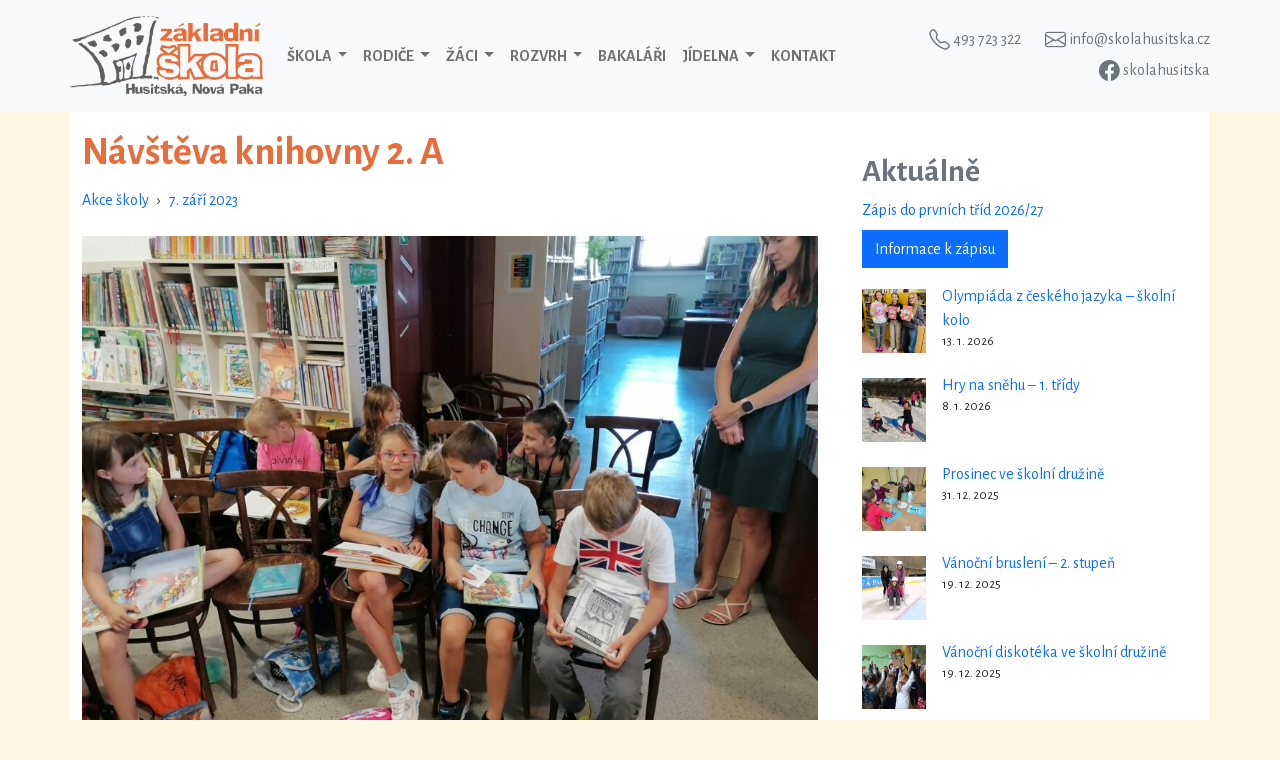

--- FILE ---
content_type: text/html; charset=UTF-8
request_url: https://www.skolahusitska.cz/2023/09/navsteva-knihovny-2-a/
body_size: 14309
content:
<!DOCTYPE html>
<html lang="cs"
xmlns:og="http://opengraphprotocol.org/schema/"
xmlns:fb="http://www.facebook.com/2008/fbml">
<head>
<meta charset="UTF-8">
<meta name="viewport" content="width=device-width, initial-scale=1, shrink-to-fit=no">
<link rel="preconnect" href="https://fonts.googleapis.com">
<link rel="preconnect" href="https://fonts.gstatic.com" crossorigin>
<link href="https://fonts.googleapis.com/css2?family=Alegreya+Sans:wght@400;700&family=Alegreya:wght@400;700&display=swap" rel="stylesheet">
<link rel="stylesheet" href="https://cdn.jsdelivr.net/npm/bootstrap-icons@1.11.3/font/bootstrap-icons.min.css">
<title>Návštěva knihovny 2. A &#8211; ZŠ Husitská Nová Paka</title>
<meta name='robots' content='max-image-preview:large' />
<link rel="alternate" type="application/rss+xml" title="ZŠ Husitská Nová Paka &raquo; RSS zdroj" href="https://www.skolahusitska.cz/feed/" />
<link rel="alternate" type="application/rss+xml" title="ZŠ Husitská Nová Paka &raquo; RSS komentářů" href="https://www.skolahusitska.cz/comments/feed/" />
<link rel="alternate" title="oEmbed (JSON)" type="application/json+oembed" href="https://www.skolahusitska.cz/wp-json/oembed/1.0/embed?url=https%3A%2F%2Fwww.skolahusitska.cz%2F2023%2F09%2Fnavsteva-knihovny-2-a%2F" />
<link rel="alternate" title="oEmbed (XML)" type="text/xml+oembed" href="https://www.skolahusitska.cz/wp-json/oembed/1.0/embed?url=https%3A%2F%2Fwww.skolahusitska.cz%2F2023%2F09%2Fnavsteva-knihovny-2-a%2F&#038;format=xml" />
<meta property="og:image" content="https://www.skolahusitska.cz/wp-content/uploads/2023/09/IMG_20230907_103532.jpg" />
<style id='wp-img-auto-sizes-contain-inline-css'>
img:is([sizes=auto i],[sizes^="auto," i]){contain-intrinsic-size:3000px 1500px}
/*# sourceURL=wp-img-auto-sizes-contain-inline-css */
</style>
<style id='wp-emoji-styles-inline-css'>
img.wp-smiley, img.emoji {
display: inline !important;
border: none !important;
box-shadow: none !important;
height: 1em !important;
width: 1em !important;
margin: 0 0.07em !important;
vertical-align: -0.1em !important;
background: none !important;
padding: 0 !important;
}
/*# sourceURL=wp-emoji-styles-inline-css */
</style>
<style id='wp-block-library-inline-css'>
:root{--wp-block-synced-color:#7a00df;--wp-block-synced-color--rgb:122,0,223;--wp-bound-block-color:var(--wp-block-synced-color);--wp-editor-canvas-background:#ddd;--wp-admin-theme-color:#007cba;--wp-admin-theme-color--rgb:0,124,186;--wp-admin-theme-color-darker-10:#006ba1;--wp-admin-theme-color-darker-10--rgb:0,107,160.5;--wp-admin-theme-color-darker-20:#005a87;--wp-admin-theme-color-darker-20--rgb:0,90,135;--wp-admin-border-width-focus:2px}@media (min-resolution:192dpi){:root{--wp-admin-border-width-focus:1.5px}}.wp-element-button{cursor:pointer}:root .has-very-light-gray-background-color{background-color:#eee}:root .has-very-dark-gray-background-color{background-color:#313131}:root .has-very-light-gray-color{color:#eee}:root .has-very-dark-gray-color{color:#313131}:root .has-vivid-green-cyan-to-vivid-cyan-blue-gradient-background{background:linear-gradient(135deg,#00d084,#0693e3)}:root .has-purple-crush-gradient-background{background:linear-gradient(135deg,#34e2e4,#4721fb 50%,#ab1dfe)}:root .has-hazy-dawn-gradient-background{background:linear-gradient(135deg,#faaca8,#dad0ec)}:root .has-subdued-olive-gradient-background{background:linear-gradient(135deg,#fafae1,#67a671)}:root .has-atomic-cream-gradient-background{background:linear-gradient(135deg,#fdd79a,#004a59)}:root .has-nightshade-gradient-background{background:linear-gradient(135deg,#330968,#31cdcf)}:root .has-midnight-gradient-background{background:linear-gradient(135deg,#020381,#2874fc)}:root{--wp--preset--font-size--normal:16px;--wp--preset--font-size--huge:42px}.has-regular-font-size{font-size:1em}.has-larger-font-size{font-size:2.625em}.has-normal-font-size{font-size:var(--wp--preset--font-size--normal)}.has-huge-font-size{font-size:var(--wp--preset--font-size--huge)}.has-text-align-center{text-align:center}.has-text-align-left{text-align:left}.has-text-align-right{text-align:right}.has-fit-text{white-space:nowrap!important}#end-resizable-editor-section{display:none}.aligncenter{clear:both}.items-justified-left{justify-content:flex-start}.items-justified-center{justify-content:center}.items-justified-right{justify-content:flex-end}.items-justified-space-between{justify-content:space-between}.screen-reader-text{border:0;clip-path:inset(50%);height:1px;margin:-1px;overflow:hidden;padding:0;position:absolute;width:1px;word-wrap:normal!important}.screen-reader-text:focus{background-color:#ddd;clip-path:none;color:#444;display:block;font-size:1em;height:auto;left:5px;line-height:normal;padding:15px 23px 14px;text-decoration:none;top:5px;width:auto;z-index:100000}html :where(.has-border-color){border-style:solid}html :where([style*=border-top-color]){border-top-style:solid}html :where([style*=border-right-color]){border-right-style:solid}html :where([style*=border-bottom-color]){border-bottom-style:solid}html :where([style*=border-left-color]){border-left-style:solid}html :where([style*=border-width]){border-style:solid}html :where([style*=border-top-width]){border-top-style:solid}html :where([style*=border-right-width]){border-right-style:solid}html :where([style*=border-bottom-width]){border-bottom-style:solid}html :where([style*=border-left-width]){border-left-style:solid}html :where(img[class*=wp-image-]){height:auto;max-width:100%}:where(figure){margin:0 0 1em}html :where(.is-position-sticky){--wp-admin--admin-bar--position-offset:var(--wp-admin--admin-bar--height,0px)}@media screen and (max-width:600px){html :where(.is-position-sticky){--wp-admin--admin-bar--position-offset:0px}}
/*# sourceURL=wp-block-library-inline-css */
</style><style id='wp-block-archives-inline-css'>
.wp-block-archives{box-sizing:border-box}.wp-block-archives-dropdown label{display:block}
/*# sourceURL=https://www.skolahusitska.cz/wp-includes/blocks/archives/style.min.css */
</style>
<style id='wp-block-button-inline-css'>
.wp-block-button__link{align-content:center;box-sizing:border-box;cursor:pointer;display:inline-block;height:100%;text-align:center;word-break:break-word}.wp-block-button__link.aligncenter{text-align:center}.wp-block-button__link.alignright{text-align:right}:where(.wp-block-button__link){border-radius:9999px;box-shadow:none;padding:calc(.667em + 2px) calc(1.333em + 2px);text-decoration:none}.wp-block-button[style*=text-decoration] .wp-block-button__link{text-decoration:inherit}.wp-block-buttons>.wp-block-button.has-custom-width{max-width:none}.wp-block-buttons>.wp-block-button.has-custom-width .wp-block-button__link{width:100%}.wp-block-buttons>.wp-block-button.has-custom-font-size .wp-block-button__link{font-size:inherit}.wp-block-buttons>.wp-block-button.wp-block-button__width-25{width:calc(25% - var(--wp--style--block-gap, .5em)*.75)}.wp-block-buttons>.wp-block-button.wp-block-button__width-50{width:calc(50% - var(--wp--style--block-gap, .5em)*.5)}.wp-block-buttons>.wp-block-button.wp-block-button__width-75{width:calc(75% - var(--wp--style--block-gap, .5em)*.25)}.wp-block-buttons>.wp-block-button.wp-block-button__width-100{flex-basis:100%;width:100%}.wp-block-buttons.is-vertical>.wp-block-button.wp-block-button__width-25{width:25%}.wp-block-buttons.is-vertical>.wp-block-button.wp-block-button__width-50{width:50%}.wp-block-buttons.is-vertical>.wp-block-button.wp-block-button__width-75{width:75%}.wp-block-button.is-style-squared,.wp-block-button__link.wp-block-button.is-style-squared{border-radius:0}.wp-block-button.no-border-radius,.wp-block-button__link.no-border-radius{border-radius:0!important}:root :where(.wp-block-button .wp-block-button__link.is-style-outline),:root :where(.wp-block-button.is-style-outline>.wp-block-button__link){border:2px solid;padding:.667em 1.333em}:root :where(.wp-block-button .wp-block-button__link.is-style-outline:not(.has-text-color)),:root :where(.wp-block-button.is-style-outline>.wp-block-button__link:not(.has-text-color)){color:currentColor}:root :where(.wp-block-button .wp-block-button__link.is-style-outline:not(.has-background)),:root :where(.wp-block-button.is-style-outline>.wp-block-button__link:not(.has-background)){background-color:initial;background-image:none}
/*# sourceURL=https://www.skolahusitska.cz/wp-includes/blocks/button/style.min.css */
</style>
<style id='wp-block-heading-inline-css'>
h1:where(.wp-block-heading).has-background,h2:where(.wp-block-heading).has-background,h3:where(.wp-block-heading).has-background,h4:where(.wp-block-heading).has-background,h5:where(.wp-block-heading).has-background,h6:where(.wp-block-heading).has-background{padding:1.25em 2.375em}h1.has-text-align-left[style*=writing-mode]:where([style*=vertical-lr]),h1.has-text-align-right[style*=writing-mode]:where([style*=vertical-rl]),h2.has-text-align-left[style*=writing-mode]:where([style*=vertical-lr]),h2.has-text-align-right[style*=writing-mode]:where([style*=vertical-rl]),h3.has-text-align-left[style*=writing-mode]:where([style*=vertical-lr]),h3.has-text-align-right[style*=writing-mode]:where([style*=vertical-rl]),h4.has-text-align-left[style*=writing-mode]:where([style*=vertical-lr]),h4.has-text-align-right[style*=writing-mode]:where([style*=vertical-rl]),h5.has-text-align-left[style*=writing-mode]:where([style*=vertical-lr]),h5.has-text-align-right[style*=writing-mode]:where([style*=vertical-rl]),h6.has-text-align-left[style*=writing-mode]:where([style*=vertical-lr]),h6.has-text-align-right[style*=writing-mode]:where([style*=vertical-rl]){rotate:180deg}
/*# sourceURL=https://www.skolahusitska.cz/wp-includes/blocks/heading/style.min.css */
</style>
<style id='wp-block-latest-posts-inline-css'>
.wp-block-latest-posts{box-sizing:border-box}.wp-block-latest-posts.alignleft{margin-right:2em}.wp-block-latest-posts.alignright{margin-left:2em}.wp-block-latest-posts.wp-block-latest-posts__list{list-style:none}.wp-block-latest-posts.wp-block-latest-posts__list li{clear:both;overflow-wrap:break-word}.wp-block-latest-posts.is-grid{display:flex;flex-wrap:wrap}.wp-block-latest-posts.is-grid li{margin:0 1.25em 1.25em 0;width:100%}@media (min-width:600px){.wp-block-latest-posts.columns-2 li{width:calc(50% - .625em)}.wp-block-latest-posts.columns-2 li:nth-child(2n){margin-right:0}.wp-block-latest-posts.columns-3 li{width:calc(33.33333% - .83333em)}.wp-block-latest-posts.columns-3 li:nth-child(3n){margin-right:0}.wp-block-latest-posts.columns-4 li{width:calc(25% - .9375em)}.wp-block-latest-posts.columns-4 li:nth-child(4n){margin-right:0}.wp-block-latest-posts.columns-5 li{width:calc(20% - 1em)}.wp-block-latest-posts.columns-5 li:nth-child(5n){margin-right:0}.wp-block-latest-posts.columns-6 li{width:calc(16.66667% - 1.04167em)}.wp-block-latest-posts.columns-6 li:nth-child(6n){margin-right:0}}:root :where(.wp-block-latest-posts.is-grid){padding:0}:root :where(.wp-block-latest-posts.wp-block-latest-posts__list){padding-left:0}.wp-block-latest-posts__post-author,.wp-block-latest-posts__post-date{display:block;font-size:.8125em}.wp-block-latest-posts__post-excerpt,.wp-block-latest-posts__post-full-content{margin-bottom:1em;margin-top:.5em}.wp-block-latest-posts__featured-image a{display:inline-block}.wp-block-latest-posts__featured-image img{height:auto;max-width:100%;width:auto}.wp-block-latest-posts__featured-image.alignleft{float:left;margin-right:1em}.wp-block-latest-posts__featured-image.alignright{float:right;margin-left:1em}.wp-block-latest-posts__featured-image.aligncenter{margin-bottom:1em;text-align:center}
/*# sourceURL=https://www.skolahusitska.cz/wp-includes/blocks/latest-posts/style.min.css */
</style>
<style id='wp-block-buttons-inline-css'>
.wp-block-buttons{box-sizing:border-box}.wp-block-buttons.is-vertical{flex-direction:column}.wp-block-buttons.is-vertical>.wp-block-button:last-child{margin-bottom:0}.wp-block-buttons>.wp-block-button{display:inline-block;margin:0}.wp-block-buttons.is-content-justification-left{justify-content:flex-start}.wp-block-buttons.is-content-justification-left.is-vertical{align-items:flex-start}.wp-block-buttons.is-content-justification-center{justify-content:center}.wp-block-buttons.is-content-justification-center.is-vertical{align-items:center}.wp-block-buttons.is-content-justification-right{justify-content:flex-end}.wp-block-buttons.is-content-justification-right.is-vertical{align-items:flex-end}.wp-block-buttons.is-content-justification-space-between{justify-content:space-between}.wp-block-buttons.aligncenter{text-align:center}.wp-block-buttons:not(.is-content-justification-space-between,.is-content-justification-right,.is-content-justification-left,.is-content-justification-center) .wp-block-button.aligncenter{margin-left:auto;margin-right:auto;width:100%}.wp-block-buttons[style*=text-decoration] .wp-block-button,.wp-block-buttons[style*=text-decoration] .wp-block-button__link{text-decoration:inherit}.wp-block-buttons.has-custom-font-size .wp-block-button__link{font-size:inherit}.wp-block-buttons .wp-block-button__link{width:100%}.wp-block-button.aligncenter{text-align:center}
/*# sourceURL=https://www.skolahusitska.cz/wp-includes/blocks/buttons/style.min.css */
</style>
<style id='wp-block-columns-inline-css'>
.wp-block-columns{box-sizing:border-box;display:flex;flex-wrap:wrap!important}@media (min-width:782px){.wp-block-columns{flex-wrap:nowrap!important}}.wp-block-columns{align-items:normal!important}.wp-block-columns.are-vertically-aligned-top{align-items:flex-start}.wp-block-columns.are-vertically-aligned-center{align-items:center}.wp-block-columns.are-vertically-aligned-bottom{align-items:flex-end}@media (max-width:781px){.wp-block-columns:not(.is-not-stacked-on-mobile)>.wp-block-column{flex-basis:100%!important}}@media (min-width:782px){.wp-block-columns:not(.is-not-stacked-on-mobile)>.wp-block-column{flex-basis:0;flex-grow:1}.wp-block-columns:not(.is-not-stacked-on-mobile)>.wp-block-column[style*=flex-basis]{flex-grow:0}}.wp-block-columns.is-not-stacked-on-mobile{flex-wrap:nowrap!important}.wp-block-columns.is-not-stacked-on-mobile>.wp-block-column{flex-basis:0;flex-grow:1}.wp-block-columns.is-not-stacked-on-mobile>.wp-block-column[style*=flex-basis]{flex-grow:0}:where(.wp-block-columns){margin-bottom:1.75em}:where(.wp-block-columns.has-background){padding:1.25em 2.375em}.wp-block-column{flex-grow:1;min-width:0;overflow-wrap:break-word;word-break:break-word}.wp-block-column.is-vertically-aligned-top{align-self:flex-start}.wp-block-column.is-vertically-aligned-center{align-self:center}.wp-block-column.is-vertically-aligned-bottom{align-self:flex-end}.wp-block-column.is-vertically-aligned-stretch{align-self:stretch}.wp-block-column.is-vertically-aligned-bottom,.wp-block-column.is-vertically-aligned-center,.wp-block-column.is-vertically-aligned-top{width:100%}
/*# sourceURL=https://www.skolahusitska.cz/wp-includes/blocks/columns/style.min.css */
</style>
<style id='wp-block-group-inline-css'>
.wp-block-group{box-sizing:border-box}:where(.wp-block-group.wp-block-group-is-layout-constrained){position:relative}
/*# sourceURL=https://www.skolahusitska.cz/wp-includes/blocks/group/style.min.css */
</style>
<style id='wp-block-group-theme-inline-css'>
:where(.wp-block-group.has-background){padding:1.25em 2.375em}
/*# sourceURL=https://www.skolahusitska.cz/wp-includes/blocks/group/theme.min.css */
</style>
<style id='wp-block-paragraph-inline-css'>
.is-small-text{font-size:.875em}.is-regular-text{font-size:1em}.is-large-text{font-size:2.25em}.is-larger-text{font-size:3em}.has-drop-cap:not(:focus):first-letter{float:left;font-size:8.4em;font-style:normal;font-weight:100;line-height:.68;margin:.05em .1em 0 0;text-transform:uppercase}body.rtl .has-drop-cap:not(:focus):first-letter{float:none;margin-left:.1em}p.has-drop-cap.has-background{overflow:hidden}:root :where(p.has-background){padding:1.25em 2.375em}:where(p.has-text-color:not(.has-link-color)) a{color:inherit}p.has-text-align-left[style*="writing-mode:vertical-lr"],p.has-text-align-right[style*="writing-mode:vertical-rl"]{rotate:180deg}
/*# sourceURL=https://www.skolahusitska.cz/wp-includes/blocks/paragraph/style.min.css */
</style>
<style id='global-styles-inline-css'>
:root{--wp--preset--aspect-ratio--square: 1;--wp--preset--aspect-ratio--4-3: 4/3;--wp--preset--aspect-ratio--3-4: 3/4;--wp--preset--aspect-ratio--3-2: 3/2;--wp--preset--aspect-ratio--2-3: 2/3;--wp--preset--aspect-ratio--16-9: 16/9;--wp--preset--aspect-ratio--9-16: 9/16;--wp--preset--color--black: #000000;--wp--preset--color--cyan-bluish-gray: #abb8c3;--wp--preset--color--white: #ffffff;--wp--preset--color--pale-pink: #f78da7;--wp--preset--color--vivid-red: #cf2e2e;--wp--preset--color--luminous-vivid-orange: #ff6900;--wp--preset--color--luminous-vivid-amber: #fcb900;--wp--preset--color--light-green-cyan: #7bdcb5;--wp--preset--color--vivid-green-cyan: #00d084;--wp--preset--color--pale-cyan-blue: #8ed1fc;--wp--preset--color--vivid-cyan-blue: #0693e3;--wp--preset--color--vivid-purple: #9b51e0;--wp--preset--gradient--vivid-cyan-blue-to-vivid-purple: linear-gradient(135deg,rgb(6,147,227) 0%,rgb(155,81,224) 100%);--wp--preset--gradient--light-green-cyan-to-vivid-green-cyan: linear-gradient(135deg,rgb(122,220,180) 0%,rgb(0,208,130) 100%);--wp--preset--gradient--luminous-vivid-amber-to-luminous-vivid-orange: linear-gradient(135deg,rgb(252,185,0) 0%,rgb(255,105,0) 100%);--wp--preset--gradient--luminous-vivid-orange-to-vivid-red: linear-gradient(135deg,rgb(255,105,0) 0%,rgb(207,46,46) 100%);--wp--preset--gradient--very-light-gray-to-cyan-bluish-gray: linear-gradient(135deg,rgb(238,238,238) 0%,rgb(169,184,195) 100%);--wp--preset--gradient--cool-to-warm-spectrum: linear-gradient(135deg,rgb(74,234,220) 0%,rgb(151,120,209) 20%,rgb(207,42,186) 40%,rgb(238,44,130) 60%,rgb(251,105,98) 80%,rgb(254,248,76) 100%);--wp--preset--gradient--blush-light-purple: linear-gradient(135deg,rgb(255,206,236) 0%,rgb(152,150,240) 100%);--wp--preset--gradient--blush-bordeaux: linear-gradient(135deg,rgb(254,205,165) 0%,rgb(254,45,45) 50%,rgb(107,0,62) 100%);--wp--preset--gradient--luminous-dusk: linear-gradient(135deg,rgb(255,203,112) 0%,rgb(199,81,192) 50%,rgb(65,88,208) 100%);--wp--preset--gradient--pale-ocean: linear-gradient(135deg,rgb(255,245,203) 0%,rgb(182,227,212) 50%,rgb(51,167,181) 100%);--wp--preset--gradient--electric-grass: linear-gradient(135deg,rgb(202,248,128) 0%,rgb(113,206,126) 100%);--wp--preset--gradient--midnight: linear-gradient(135deg,rgb(2,3,129) 0%,rgb(40,116,252) 100%);--wp--preset--font-size--small: 13px;--wp--preset--font-size--medium: 20px;--wp--preset--font-size--large: 36px;--wp--preset--font-size--x-large: 42px;--wp--preset--spacing--20: 0.44rem;--wp--preset--spacing--30: 0.67rem;--wp--preset--spacing--40: 1rem;--wp--preset--spacing--50: 1.5rem;--wp--preset--spacing--60: 2.25rem;--wp--preset--spacing--70: 3.38rem;--wp--preset--spacing--80: 5.06rem;--wp--preset--shadow--natural: 6px 6px 9px rgba(0, 0, 0, 0.2);--wp--preset--shadow--deep: 12px 12px 50px rgba(0, 0, 0, 0.4);--wp--preset--shadow--sharp: 6px 6px 0px rgba(0, 0, 0, 0.2);--wp--preset--shadow--outlined: 6px 6px 0px -3px rgb(255, 255, 255), 6px 6px rgb(0, 0, 0);--wp--preset--shadow--crisp: 6px 6px 0px rgb(0, 0, 0);}:where(.is-layout-flex){gap: 0.5em;}:where(.is-layout-grid){gap: 0.5em;}body .is-layout-flex{display: flex;}.is-layout-flex{flex-wrap: wrap;align-items: center;}.is-layout-flex > :is(*, div){margin: 0;}body .is-layout-grid{display: grid;}.is-layout-grid > :is(*, div){margin: 0;}:where(.wp-block-columns.is-layout-flex){gap: 2em;}:where(.wp-block-columns.is-layout-grid){gap: 2em;}:where(.wp-block-post-template.is-layout-flex){gap: 1.25em;}:where(.wp-block-post-template.is-layout-grid){gap: 1.25em;}.has-black-color{color: var(--wp--preset--color--black) !important;}.has-cyan-bluish-gray-color{color: var(--wp--preset--color--cyan-bluish-gray) !important;}.has-white-color{color: var(--wp--preset--color--white) !important;}.has-pale-pink-color{color: var(--wp--preset--color--pale-pink) !important;}.has-vivid-red-color{color: var(--wp--preset--color--vivid-red) !important;}.has-luminous-vivid-orange-color{color: var(--wp--preset--color--luminous-vivid-orange) !important;}.has-luminous-vivid-amber-color{color: var(--wp--preset--color--luminous-vivid-amber) !important;}.has-light-green-cyan-color{color: var(--wp--preset--color--light-green-cyan) !important;}.has-vivid-green-cyan-color{color: var(--wp--preset--color--vivid-green-cyan) !important;}.has-pale-cyan-blue-color{color: var(--wp--preset--color--pale-cyan-blue) !important;}.has-vivid-cyan-blue-color{color: var(--wp--preset--color--vivid-cyan-blue) !important;}.has-vivid-purple-color{color: var(--wp--preset--color--vivid-purple) !important;}.has-black-background-color{background-color: var(--wp--preset--color--black) !important;}.has-cyan-bluish-gray-background-color{background-color: var(--wp--preset--color--cyan-bluish-gray) !important;}.has-white-background-color{background-color: var(--wp--preset--color--white) !important;}.has-pale-pink-background-color{background-color: var(--wp--preset--color--pale-pink) !important;}.has-vivid-red-background-color{background-color: var(--wp--preset--color--vivid-red) !important;}.has-luminous-vivid-orange-background-color{background-color: var(--wp--preset--color--luminous-vivid-orange) !important;}.has-luminous-vivid-amber-background-color{background-color: var(--wp--preset--color--luminous-vivid-amber) !important;}.has-light-green-cyan-background-color{background-color: var(--wp--preset--color--light-green-cyan) !important;}.has-vivid-green-cyan-background-color{background-color: var(--wp--preset--color--vivid-green-cyan) !important;}.has-pale-cyan-blue-background-color{background-color: var(--wp--preset--color--pale-cyan-blue) !important;}.has-vivid-cyan-blue-background-color{background-color: var(--wp--preset--color--vivid-cyan-blue) !important;}.has-vivid-purple-background-color{background-color: var(--wp--preset--color--vivid-purple) !important;}.has-black-border-color{border-color: var(--wp--preset--color--black) !important;}.has-cyan-bluish-gray-border-color{border-color: var(--wp--preset--color--cyan-bluish-gray) !important;}.has-white-border-color{border-color: var(--wp--preset--color--white) !important;}.has-pale-pink-border-color{border-color: var(--wp--preset--color--pale-pink) !important;}.has-vivid-red-border-color{border-color: var(--wp--preset--color--vivid-red) !important;}.has-luminous-vivid-orange-border-color{border-color: var(--wp--preset--color--luminous-vivid-orange) !important;}.has-luminous-vivid-amber-border-color{border-color: var(--wp--preset--color--luminous-vivid-amber) !important;}.has-light-green-cyan-border-color{border-color: var(--wp--preset--color--light-green-cyan) !important;}.has-vivid-green-cyan-border-color{border-color: var(--wp--preset--color--vivid-green-cyan) !important;}.has-pale-cyan-blue-border-color{border-color: var(--wp--preset--color--pale-cyan-blue) !important;}.has-vivid-cyan-blue-border-color{border-color: var(--wp--preset--color--vivid-cyan-blue) !important;}.has-vivid-purple-border-color{border-color: var(--wp--preset--color--vivid-purple) !important;}.has-vivid-cyan-blue-to-vivid-purple-gradient-background{background: var(--wp--preset--gradient--vivid-cyan-blue-to-vivid-purple) !important;}.has-light-green-cyan-to-vivid-green-cyan-gradient-background{background: var(--wp--preset--gradient--light-green-cyan-to-vivid-green-cyan) !important;}.has-luminous-vivid-amber-to-luminous-vivid-orange-gradient-background{background: var(--wp--preset--gradient--luminous-vivid-amber-to-luminous-vivid-orange) !important;}.has-luminous-vivid-orange-to-vivid-red-gradient-background{background: var(--wp--preset--gradient--luminous-vivid-orange-to-vivid-red) !important;}.has-very-light-gray-to-cyan-bluish-gray-gradient-background{background: var(--wp--preset--gradient--very-light-gray-to-cyan-bluish-gray) !important;}.has-cool-to-warm-spectrum-gradient-background{background: var(--wp--preset--gradient--cool-to-warm-spectrum) !important;}.has-blush-light-purple-gradient-background{background: var(--wp--preset--gradient--blush-light-purple) !important;}.has-blush-bordeaux-gradient-background{background: var(--wp--preset--gradient--blush-bordeaux) !important;}.has-luminous-dusk-gradient-background{background: var(--wp--preset--gradient--luminous-dusk) !important;}.has-pale-ocean-gradient-background{background: var(--wp--preset--gradient--pale-ocean) !important;}.has-electric-grass-gradient-background{background: var(--wp--preset--gradient--electric-grass) !important;}.has-midnight-gradient-background{background: var(--wp--preset--gradient--midnight) !important;}.has-small-font-size{font-size: var(--wp--preset--font-size--small) !important;}.has-medium-font-size{font-size: var(--wp--preset--font-size--medium) !important;}.has-large-font-size{font-size: var(--wp--preset--font-size--large) !important;}.has-x-large-font-size{font-size: var(--wp--preset--font-size--x-large) !important;}
:where(.wp-block-columns.is-layout-flex){gap: 2em;}:where(.wp-block-columns.is-layout-grid){gap: 2em;}
/*# sourceURL=global-styles-inline-css */
</style>
<style id='core-block-supports-inline-css'>
.wp-container-core-columns-is-layout-9d6595d7{flex-wrap:nowrap;}
/*# sourceURL=core-block-supports-inline-css */
</style>
<style id='classic-theme-styles-inline-css'>
/*! This file is auto-generated */
.wp-block-button__link{color:#fff;background-color:#32373c;border-radius:9999px;box-shadow:none;text-decoration:none;padding:calc(.667em + 2px) calc(1.333em + 2px);font-size:1.125em}.wp-block-file__button{background:#32373c;color:#fff;text-decoration:none}
/*# sourceURL=/wp-includes/css/classic-themes.min.css */
</style>
<!-- <link rel='stylesheet' id='responsive-lightbox-swipebox-css' href='https://www.skolahusitska.cz/wp-content/plugins/responsive-lightbox/assets/swipebox/swipebox.min.css?ver=1.5.2' media='all' /> -->
<!-- <link rel='stylesheet' id='style-css' href='https://www.skolahusitska.cz/wp-content/themes/husit/style.css?ver=3.2' media='all' /> -->
<!-- <link rel='stylesheet' id='main-css' href='https://www.skolahusitska.cz/wp-content/themes/husit/assets/css/main.css?ver=3.2' media='all' /> -->
<link rel="stylesheet" type="text/css" href="//www.skolahusitska.cz/wp-content/cache/wpfc-minified/syqvw33/64059.css" media="all"/>
<script src='//www.skolahusitska.cz/wp-content/cache/wpfc-minified/kl4a7pbf/63u7b.js' type="text/javascript"></script>
<!-- <script src="https://www.skolahusitska.cz/wp-includes/js/jquery/jquery.min.js?ver=3.7.1" id="jquery-core-js"></script> -->
<!-- <script src="https://www.skolahusitska.cz/wp-includes/js/jquery/jquery-migrate.min.js?ver=3.4.1" id="jquery-migrate-js"></script> -->
<!-- <script src="https://www.skolahusitska.cz/wp-content/plugins/responsive-lightbox/assets/dompurify/purify.min.js?ver=3.1.7" id="dompurify-js"></script> -->
<script id="responsive-lightbox-sanitizer-js-before">
window.RLG = window.RLG || {}; window.RLG.sanitizeAllowedHosts = ["youtube.com","www.youtube.com","youtu.be","vimeo.com","player.vimeo.com"];
//# sourceURL=responsive-lightbox-sanitizer-js-before
</script>
<script src='//www.skolahusitska.cz/wp-content/cache/wpfc-minified/8xbwjlms/64059.js' type="text/javascript"></script>
<!-- <script src="https://www.skolahusitska.cz/wp-content/plugins/responsive-lightbox/js/sanitizer.js?ver=2.6.0" id="responsive-lightbox-sanitizer-js"></script> -->
<!-- <script src="https://www.skolahusitska.cz/wp-content/plugins/responsive-lightbox/assets/swipebox/jquery.swipebox.min.js?ver=1.5.2" id="responsive-lightbox-swipebox-js"></script> -->
<!-- <script src="https://www.skolahusitska.cz/wp-includes/js/underscore.min.js?ver=1.13.7" id="underscore-js"></script> -->
<!-- <script src="https://www.skolahusitska.cz/wp-content/plugins/responsive-lightbox/assets/infinitescroll/infinite-scroll.pkgd.min.js?ver=4.0.1" id="responsive-lightbox-infinite-scroll-js"></script> -->
<script id="responsive-lightbox-js-before">
var rlArgs = {"script":"swipebox","selector":"lightbox","customEvents":"","activeGalleries":true,"animation":true,"hideCloseButtonOnMobile":false,"removeBarsOnMobile":false,"hideBars":true,"hideBarsDelay":5000,"videoMaxWidth":1080,"useSVG":true,"loopAtEnd":false,"woocommerce_gallery":false,"ajaxurl":"https:\/\/www.skolahusitska.cz\/wp-admin\/admin-ajax.php","nonce":"c82aa65598","preview":false,"postId":61911,"scriptExtension":false};
//# sourceURL=responsive-lightbox-js-before
</script>
<script src='//www.skolahusitska.cz/wp-content/cache/wpfc-minified/op58ojs/7qbw6.js' type="text/javascript"></script>
<!-- <script src="https://www.skolahusitska.cz/wp-content/plugins/responsive-lightbox/js/front.js?ver=2.6.0" id="responsive-lightbox-js"></script> -->
<link rel="https://api.w.org/" href="https://www.skolahusitska.cz/wp-json/" /><link rel="alternate" title="JSON" type="application/json" href="https://www.skolahusitska.cz/wp-json/wp/v2/posts/61911" /><link rel="EditURI" type="application/rsd+xml" title="RSD" href="https://www.skolahusitska.cz/xmlrpc.php?rsd" />
<meta name="generator" content="WordPress 6.9" />
<link rel="canonical" href="https://www.skolahusitska.cz/2023/09/navsteva-knihovny-2-a/" />
<link rel='shortlink' href='https://www.skolahusitska.cz/?p=61911' />
<link rel="icon" href="https://www.skolahusitska.cz/wp-content/uploads/2022/08/cropped-logo-site-512-512-32x32.png" sizes="32x32" />
<link rel="icon" href="https://www.skolahusitska.cz/wp-content/uploads/2022/08/cropped-logo-site-512-512-192x192.png" sizes="192x192" />
<link rel="apple-touch-icon" href="https://www.skolahusitska.cz/wp-content/uploads/2022/08/cropped-logo-site-512-512-180x180.png" />
<meta name="msapplication-TileImage" content="https://www.skolahusitska.cz/wp-content/uploads/2022/08/cropped-logo-site-512-512-270x270.png" />
</head>
<body class="wp-singular post-template-default single single-post postid-61911 single-format-standard wp-theme-husit">
<a href="#main" class="visually-hidden-focusable">Přejít k hlavnímu obsahu</a>
<div id="wrapper">
<header>
<nav id="header" class="navbar navbar-expand-lg navbar-light bg-light fixed-top">
<div class="container-lg g-lg-0">
<a class="navbar-brand" href="https://www.skolahusitska.cz" title="ZŠ Husitská Nová Paka" rel="home">
<img src="https://www.skolahusitska.cz/wp-content/uploads/2022/08/logo-1232-512.png" alt="ZŠ Husitská Nová Paka" />
</a>
<div class="d-lg-none">
<a class="d-inline-block contact-link" href="tel:+420493723322">
<i class="bi bi-telephone align-middle" style="font-size: 1.3rem;"></i>
<span class="d-none d-sm-inline" style="font-size: 1.3rem;"> 493 723 322</span>
</a>
<a class="d-inline-block contact-link" href="mailto:info@skolahusitska.cz">
<i class="bi bi-envelope align-middle" style="margin-left:1.3rem; font-size: 1.3rem;"></i>
</a>
<a class="d-inline-block contact-link" href="https://www.facebook.com/skolahusitska" target="_blank">
<i class="bi bi-facebook align-middle" style="margin-left:1.3rem; font-size: 1.3rem;"></i>
</a>
</div>
<button class="navbar-toggler" type="button" data-bs-toggle="collapse" data-bs-target="#navbar" aria-controls="navbar" aria-expanded="false" aria-label="Toggle navigation">
<span class="navbar-toggler-icon"></span>
</button>
<div id="navbar" class="collapse navbar-collapse">
<ul id="menu-main" class="navbar-nav me-auto"><li itemscope="itemscope" itemtype="https://www.schema.org/SiteNavigationElement" id="menu-item-55931" class="menu-item menu-item-type-custom menu-item-object-custom menu-item-has-children nav-item menu-item-55931 dropdown"><a title="Škola" href="#" data-bs-toggle="dropdown" class="nav-link dropdown-toggle" aria-expanded="false">Škola <span class="caret"></span></a><ul role="menu" class="dropdown-menu"><li itemscope="itemscope" itemtype="https://www.schema.org/SiteNavigationElement" id="menu-item-68221" class="menu-item menu-item-type-post_type menu-item-object-page menu-item-68221"><a title="Vize školy" href="https://www.skolahusitska.cz/vize-skoly/" class="dropdown-item">Vize školy</a></li>
<li itemscope="itemscope" itemtype="https://www.schema.org/SiteNavigationElement" id="menu-item-55936" class="menu-item menu-item-type-post_type menu-item-object-page menu-item-55936"><a title="Dokumenty školy" href="https://www.skolahusitska.cz/dokumenty-skoly/" class="dropdown-item">Dokumenty školy</a></li>
<li itemscope="itemscope" itemtype="https://www.schema.org/SiteNavigationElement" id="menu-item-55934" class="menu-item menu-item-type-post_type menu-item-object-page menu-item-55934"><a title="Pojďte se podívat" href="https://www.skolahusitska.cz/pojdte-se-podivat/" class="dropdown-item">Pojďte se podívat</a></li>
<li itemscope="itemscope" itemtype="https://www.schema.org/SiteNavigationElement" id="menu-item-65747" class="menu-item menu-item-type-taxonomy menu-item-object-category menu-item-65747"><a title="Úřední deska" href="https://www.skolahusitska.cz/kategorie/uredni-deska/" class="dropdown-item">Úřední deska</a></li>
<li itemscope="itemscope" itemtype="https://www.schema.org/SiteNavigationElement" id="menu-item-57173" class="menu-item menu-item-type-taxonomy menu-item-object-category current-post-ancestor current-menu-parent current-post-parent menu-item-57173"><a aria-current="page" title="Akce školy" href="https://www.skolahusitska.cz/kategorie/akce-skoly/" class="dropdown-item">Akce školy</a></li>
<li itemscope="itemscope" itemtype="https://www.schema.org/SiteNavigationElement" id="menu-item-55932" class="menu-item menu-item-type-post_type menu-item-object-page menu-item-55932"><a title="Pedagogický sbor a zaměstnanci školy" href="https://www.skolahusitska.cz/pedagogicky-sbor/" class="dropdown-item">Pedagogický sbor a zaměstnanci školy</a></li>
<li itemscope="itemscope" itemtype="https://www.schema.org/SiteNavigationElement" id="menu-item-63516" class="menu-item menu-item-type-post_type menu-item-object-page menu-item-63516"><a title="Školní poradenské pracoviště" href="https://www.skolahusitska.cz/skolni-poradenske-pracoviste/" class="dropdown-item">Školní poradenské pracoviště</a></li>
<li itemscope="itemscope" itemtype="https://www.schema.org/SiteNavigationElement" id="menu-item-55935" class="menu-item menu-item-type-post_type menu-item-object-page menu-item-55935"><a title="Školská rada" href="https://www.skolahusitska.cz/skolska-rada/" class="dropdown-item">Školská rada</a></li>
<li itemscope="itemscope" itemtype="https://www.schema.org/SiteNavigationElement" id="menu-item-55937" class="menu-item menu-item-type-taxonomy menu-item-object-category menu-item-55937"><a title="Žákovský parlament" href="https://www.skolahusitska.cz/kategorie/zakovsky-parlament/" class="dropdown-item">Žákovský parlament</a></li>
<li itemscope="itemscope" itemtype="https://www.schema.org/SiteNavigationElement" id="menu-item-55938" class="menu-item menu-item-type-taxonomy menu-item-object-category menu-item-55938"><a title="Projekty" href="https://www.skolahusitska.cz/kategorie/projekty/" class="dropdown-item">Projekty</a></li>
</ul>
</li>
<li itemscope="itemscope" itemtype="https://www.schema.org/SiteNavigationElement" id="menu-item-55939" class="menu-item menu-item-type-custom menu-item-object-custom menu-item-has-children nav-item menu-item-55939 dropdown"><a title="Rodiče" href="#" data-bs-toggle="dropdown" class="nav-link dropdown-toggle" aria-expanded="false">Rodiče <span class="caret"></span></a><ul role="menu" class="dropdown-menu"><li itemscope="itemscope" itemtype="https://www.schema.org/SiteNavigationElement" id="menu-item-57300" class="menu-item menu-item-type-custom menu-item-object-custom menu-item-57300"><a title="Školní kalendář" href="https://calendar.google.com/calendar/embed?src=skolahusitska.cz_7qqqc354fli2s4fjrg7ob9gkbk%40group.calendar.google.com&#038;ctz=Europe%2FPrague" class="dropdown-item">Školní kalendář</a></li>
<li itemscope="itemscope" itemtype="https://www.schema.org/SiteNavigationElement" id="menu-item-56168" class="menu-item menu-item-type-post_type menu-item-object-page menu-item-56168"><a title="Harmonogram školního roku" href="https://www.skolahusitska.cz/harmonogram-skolniho-roku/" class="dropdown-item">Harmonogram školního roku</a></li>
<li itemscope="itemscope" itemtype="https://www.schema.org/SiteNavigationElement" id="menu-item-61508" class="menu-item menu-item-type-post_type menu-item-object-page menu-item-61508"><a title="Sešity a školní pomůcky" href="https://www.skolahusitska.cz/sesity-a-skolni-pomucky/" class="dropdown-item">Sešity a školní pomůcky</a></li>
<li itemscope="itemscope" itemtype="https://www.schema.org/SiteNavigationElement" id="menu-item-57305" class="menu-item menu-item-type-post_type menu-item-object-page menu-item-57305"><a title="Hejného matematika" href="https://www.skolahusitska.cz/hejneho-matematika/" class="dropdown-item">Hejného matematika</a></li>
<li itemscope="itemscope" itemtype="https://www.schema.org/SiteNavigationElement" id="menu-item-63526" class="menu-item menu-item-type-post_type menu-item-object-page menu-item-63526"><a title="Činnost školního psychologa" href="https://www.skolahusitska.cz/skolni-poradenske-pracoviste/cinnost-skolniho-psychologa/" class="dropdown-item">Činnost školního psychologa</a></li>
<li itemscope="itemscope" itemtype="https://www.schema.org/SiteNavigationElement" id="menu-item-56175" class="menu-item menu-item-type-post_type menu-item-object-page menu-item-56175"><a title="Zájmové kroužky" href="https://www.skolahusitska.cz/zajmove-krouzky/" class="dropdown-item">Zájmové kroužky</a></li>
<li itemscope="itemscope" itemtype="https://www.schema.org/SiteNavigationElement" id="menu-item-55944" class="menu-item menu-item-type-post_type menu-item-object-page menu-item-55944"><a title="Školní družina" href="https://www.skolahusitska.cz/skolni-druzina/" class="dropdown-item">Školní družina</a></li>
<li itemscope="itemscope" itemtype="https://www.schema.org/SiteNavigationElement" id="menu-item-55933" class="menu-item menu-item-type-post_type menu-item-object-page menu-item-55933"><a title="Sport" href="https://www.skolahusitska.cz/sport/" class="dropdown-item">Sport</a></li>
<li itemscope="itemscope" itemtype="https://www.schema.org/SiteNavigationElement" id="menu-item-55943" class="menu-item menu-item-type-post_type menu-item-object-page menu-item-55943"><a title="Program proti šikaně" href="https://www.skolahusitska.cz/program-proti-sikane/" class="dropdown-item">Program proti šikaně</a></li>
<li itemscope="itemscope" itemtype="https://www.schema.org/SiteNavigationElement" id="menu-item-55942" class="menu-item menu-item-type-post_type menu-item-object-page menu-item-55942"><a title="Pojištění dětí" href="https://www.skolahusitska.cz/pojisteni-deti/" class="dropdown-item">Pojištění dětí</a></li>
</ul>
</li>
<li itemscope="itemscope" itemtype="https://www.schema.org/SiteNavigationElement" id="menu-item-55940" class="menu-item menu-item-type-custom menu-item-object-custom menu-item-has-children nav-item menu-item-55940 dropdown"><a title="Žáci" href="#" data-bs-toggle="dropdown" class="nav-link dropdown-toggle" aria-expanded="false">Žáci <span class="caret"></span></a><ul role="menu" class="dropdown-menu"><li itemscope="itemscope" itemtype="https://www.schema.org/SiteNavigationElement" id="menu-item-56022" class="menu-item menu-item-type-post_type menu-item-object-page menu-item-56022"><a title="Absolventské práce" href="https://www.skolahusitska.cz/absolventske-prace/" class="dropdown-item">Absolventské práce</a></li>
<li itemscope="itemscope" itemtype="https://www.schema.org/SiteNavigationElement" id="menu-item-56034" class="menu-item menu-item-type-post_type menu-item-object-page menu-item-56034"><a title="Ke stažení" href="https://www.skolahusitska.cz/ke-stazeni/" class="dropdown-item">Ke stažení</a></li>
<li itemscope="itemscope" itemtype="https://www.schema.org/SiteNavigationElement" id="menu-item-56049" class="menu-item menu-item-type-post_type menu-item-object-page menu-item-56049"><a title="Přijímací řízení" href="https://www.skolahusitska.cz/prijimaci-rizeni/" class="dropdown-item">Přijímací řízení</a></li>
</ul>
</li>
<li itemscope="itemscope" itemtype="https://www.schema.org/SiteNavigationElement" id="menu-item-56066" class="menu-item menu-item-type-custom menu-item-object-custom menu-item-has-children nav-item menu-item-56066 dropdown"><a title="Rozvrh" href="#" data-bs-toggle="dropdown" class="nav-link dropdown-toggle" aria-expanded="false">Rozvrh <span class="caret"></span></a><ul role="menu" class="dropdown-menu"><li itemscope="itemscope" itemtype="https://www.schema.org/SiteNavigationElement" id="menu-item-56067" class="menu-item menu-item-type-custom menu-item-object-custom menu-item-56067"><a title="Rozvrh hodin" href="https://skolahusitska.bakalari.cz/Timetable/public" class="dropdown-item">Rozvrh hodin</a></li>
<li itemscope="itemscope" itemtype="https://www.schema.org/SiteNavigationElement" id="menu-item-56068" class="menu-item menu-item-type-custom menu-item-object-custom menu-item-56068"><a title="Suplování" href="https://skolahusitska.bakalari.cz/next/zmeny.aspx" class="dropdown-item">Suplování</a></li>
</ul>
</li>
<li itemscope="itemscope" itemtype="https://www.schema.org/SiteNavigationElement" id="menu-item-56069" class="menu-item menu-item-type-custom menu-item-object-custom nav-item menu-item-56069"><a title="Bakaláři" href="https://skolahusitska.bakalari.cz/" class="nav-link">Bakaláři</a></li>
<li itemscope="itemscope" itemtype="https://www.schema.org/SiteNavigationElement" id="menu-item-55941" class="menu-item menu-item-type-custom menu-item-object-custom menu-item-has-children nav-item menu-item-55941 dropdown"><a title="Jídelna" href="#" data-bs-toggle="dropdown" class="nav-link dropdown-toggle" aria-expanded="false">Jídelna <span class="caret"></span></a><ul role="menu" class="dropdown-menu"><li itemscope="itemscope" itemtype="https://www.schema.org/SiteNavigationElement" id="menu-item-56051" class="menu-item menu-item-type-post_type menu-item-object-page menu-item-56051"><a title="Jídelníček" href="https://www.skolahusitska.cz/jidelnicek/" class="dropdown-item">Jídelníček</a></li>
<li itemscope="itemscope" itemtype="https://www.schema.org/SiteNavigationElement" id="menu-item-56889" class="menu-item menu-item-type-post_type menu-item-object-page menu-item-56889"><a title="Ceník školního stravování" href="https://www.skolahusitska.cz/jidelnicek/cenik-skolniho-stravovani/" class="dropdown-item">Ceník školního stravování</a></li>
<li itemscope="itemscope" itemtype="https://www.schema.org/SiteNavigationElement" id="menu-item-56050" class="menu-item menu-item-type-post_type menu-item-object-page menu-item-56050"><a title="Vnitřní řád školní jídelny" href="https://www.skolahusitska.cz/jidelnicek/vnitrni-rad-skolni-jidelny/" class="dropdown-item">Vnitřní řád školní jídelny</a></li>
<li itemscope="itemscope" itemtype="https://www.schema.org/SiteNavigationElement" id="menu-item-56154" class="menu-item menu-item-type-post_type menu-item-object-page menu-item-56154"><a title="Alergeny" href="https://www.skolahusitska.cz/jidelnicek/alergeny/" class="dropdown-item">Alergeny</a></li>
</ul>
</li>
<li itemscope="itemscope" itemtype="https://www.schema.org/SiteNavigationElement" id="menu-item-56059" class="menu-item menu-item-type-post_type menu-item-object-page nav-item menu-item-56059"><a title="Kontakt" href="https://www.skolahusitska.cz/kontakty/" class="nav-link">Kontakt</a></li>
</ul>				</div><!-- /.navbar-collapse -->
<div class="d-none d-lg-inline-block text-end">
<a class="d-inline-block contact-link" href="tel:+420493723322">
<i class="bi bi-telephone align-middle" style="margin-left:1.3rem; font-size: 1.3rem;"></i>
<span class="d-none d-xl-inline">493 723 322</span>
</a>
<a class="d-inline-block contact-link" href="mailto:info@skolahusitska.cz">
<i class="bi bi-envelope align-middle" style="margin-left:1.3rem; font-size: 1.3rem;"></i>
<span class="d-none d-xl-inline">info@skolahusitska.cz</span>
</a>
<a class="d-inline-block contact-link" href="https://www.facebook.com/skolahusitska" target="_blank">
<i class="bi bi-facebook align-middle" style="margin-left:1.3rem; font-size: 1.3rem;"></i>
<span class="d-none d-xl-inline">skolahusitska</span>
</a>
</div>
</div><!-- /.container -->
</nav><!-- /#header -->
</header>
<main id="main" class="container-lg  with-fixed-top">
<div class="row">
<div class="col-sm-12 col-lg-8">
<article id="post-61911" class="post-61911 post type-post status-publish format-standard has-post-thumbnail hentry category-akce-skoly">
<header class="entry-header">
<h1 class="entry-title">Návštěva knihovny 2. A</h1>
<div class="entry-meta"><a href="https://www.skolahusitska.cz/kategorie/akce-skoly/" rel="category tag">Akce školy</a><span class="mx-2">&rsaquo;</span><a href="https://www.skolahusitska.cz/2023/09/navsteva-knihovny-2-a/" title="7. 9. 2023 - 11:00" rel="bookmark"><time class="entry-date" datetime="2023-09-07T11:00:40+02:00">7. září 2023</time></a></div><!-- /.entry-meta -->	</header><!-- /.entry-header -->
<div class="entry-content">
<div class="post-thumbnail mb-4"><a href='https://www.skolahusitska.cz/wp-content/uploads/2023/09/IMG_20230907_103532.jpg' title="" data-rl_title="" class="rl-gallery-link" data-rl_caption="" data-rel="lightbox-gallery-0"><img width="800" height="600" src="https://www.skolahusitska.cz/wp-content/uploads/2023/09/IMG_20230907_103532-1024x768.jpg" class="attachment-large size-large" alt="" decoding="async" fetchpriority="high" srcset="https://www.skolahusitska.cz/wp-content/uploads/2023/09/IMG_20230907_103532-1024x768.jpg 1024w, https://www.skolahusitska.cz/wp-content/uploads/2023/09/IMG_20230907_103532-512x384.jpg 512w, https://www.skolahusitska.cz/wp-content/uploads/2023/09/IMG_20230907_103532-768x576.jpg 768w, https://www.skolahusitska.cz/wp-content/uploads/2023/09/IMG_20230907_103532-1536x1152.jpg 1536w, https://www.skolahusitska.cz/wp-content/uploads/2023/09/IMG_20230907_103532.jpg 1920w" sizes="(max-width: 800px) 100vw, 800px" /></a></div><p>Ve čtvrtek 7. 9. 2023 se třída 2. A vydala po prázdninách opět do knihovny. Paní knihovnice nás vlídně přivítala, připomněla některá pravidla a představila plán pro tento školní rok. Žáci vrátili knížky, které měli půjčené na prázdniny, a mohli si vybrat další ke čtení. Je krásné pozorovat, s jakým nadšením žáčci sahají po knížkách a jak si v nich už v knihovně radostně listují. Při cestě do školy jsme se ještě zastavili v Jírových sadech, kde jsme si vyplnili další stránky v našem Touláčkovi.</p>
<p>Mgr. Markéta Tichá</p>
<div id='gallery-1' class='gallery galleryid-61911 row row-cols-2 row-cols-md-3 gallery-size-thumbnail justify-content-center g-4'><div class='col'>
<div class='card h-100 landscape'>
<div class='ratio ratio-1x1'>
<a href='https://www.skolahusitska.cz/wp-content/uploads/2023/09/IMG_20230907_102321.jpg' title="" data-rl_title="" class="rl-gallery-link" data-rl_caption="" data-rel="lightbox-gallery-0"><img decoding="async" width="256" height="256" src="https://www.skolahusitska.cz/wp-content/uploads/2023/09/IMG_20230907_102321-256x256.jpg" class="card-img-top" alt="" /></a>
</div>
</div></div><div class='col'>
<div class='card h-100 landscape'>
<div class='ratio ratio-1x1'>
<a href='https://www.skolahusitska.cz/wp-content/uploads/2023/09/IMG_20230907_103529.jpg' title="" data-rl_title="" class="rl-gallery-link" data-rl_caption="" data-rel="lightbox-gallery-0"><img decoding="async" width="256" height="256" src="https://www.skolahusitska.cz/wp-content/uploads/2023/09/IMG_20230907_103529-256x256.jpg" class="card-img-top" alt="" /></a>
</div>
</div></div><div class='col'>
<div class='card h-100 landscape'>
<div class='ratio ratio-1x1'>
<a href='https://www.skolahusitska.cz/wp-content/uploads/2023/09/IMG_20230907_110356.jpg' title="" data-rl_title="" class="rl-gallery-link" data-rl_caption="" data-rel="lightbox-gallery-0"><img loading="lazy" decoding="async" width="256" height="256" src="https://www.skolahusitska.cz/wp-content/uploads/2023/09/IMG_20230907_110356-256x256.jpg" class="card-img-top" alt="" /></a>
</div>
</div></div><div class='col'>
<div class='card h-100 landscape'>
<div class='ratio ratio-1x1'>
<a href='https://www.skolahusitska.cz/wp-content/uploads/2023/09/IMG_20230907_110359.jpg' title="" data-rl_title="" class="rl-gallery-link" data-rl_caption="" data-rel="lightbox-gallery-0"><img loading="lazy" decoding="async" width="256" height="256" src="https://www.skolahusitska.cz/wp-content/uploads/2023/09/IMG_20230907_110359-256x256.jpg" class="card-img-top" alt="" /></a>
</div>
</div></div>
</div>
</div><!-- /.entry-content -->
</article><!-- /#post-61911 -->
<hr style="clear: both;" class="mt-5">
<div class="container text-center">
<div class="post-navigation row justify-content-between">
<div class="col-5">
<a class="previous-post btn btn-lg btn-outline-secondary" href="https://www.skolahusitska.cz/2023/09/poznej-svuj-kraj-8-ab-hruboskalsko-3/" title="Poznej svůj kraj – 8. AB Hruboskalsko">
<span class="arrow">&larr;</span>
<span class="title">Poznej svůj kraj – 8. AB Hruboskalsko</span>
</a>
</div>
<div class="col-5">
<a class="next-post btn btn-lg btn-outline-secondary" href="https://www.skolahusitska.cz/2023/09/kurz-preziti-ve-volne-prirode/" title="Kurz přežití ve volné přírodě">
<span class="title">Kurz přežití ve volné přírodě</span>
<span class="arrow">&rarr;</span>
</a>
</div>
</div><!-- /.post-navigation -->
</div><!-- /.container -->
								</div><!-- /.col -->
<div id="sidebar" class="col-sm-12 col-lg-4 px-4">
<div id="widget-area" class="widget-area" role="complementary">
<div class="wp-block-group"><div class="wp-block-group__inner-container is-layout-flow wp-block-group-is-layout-flow">
<h2 class="wp-block-heading">Aktuálně</h2>
<ul class="wp-block-latest-posts__list wp-block-latest-posts"><li><a class="wp-block-latest-posts__post-title" href="https://www.skolahusitska.cz/2025/11/zapis-do-prvnich-trid-2026-27/">Zápis do prvních tříd 2026/27</a><div class="wp-block-latest-posts__post-excerpt"><a href="https://www.skolahusitska.cz/2025/11/zapis-do-prvnich-trid-2026-27/" class="btn btn-primary">Informace k zápisu</a></div></li>
</ul>
<ul class="wp-block-latest-posts__list has-dates wp-block-latest-posts"><li><div class="wp-block-latest-posts__featured-image alignleft"><a href="https://www.skolahusitska.cz/2026/01/olympiada-z-ceskeho-jazyka-skolni-kolo/" aria-label="Olympiáda z českého jazyka – školní kolo"><img loading="lazy" decoding="async" width="256" height="256" src="https://www.skolahusitska.cz/wp-content/uploads/2026/01/IMG_5743-256x256.jpeg" class="attachment-thumbnail size-thumbnail wp-post-image" alt="" style="max-width:64px;max-height:64px;" /></a></div><a class="wp-block-latest-posts__post-title" href="https://www.skolahusitska.cz/2026/01/olympiada-z-ceskeho-jazyka-skolni-kolo/">Olympiáda z českého jazyka – školní kolo</a><time datetime="2026-01-13T23:32:38+01:00" class="wp-block-latest-posts__post-date">13. 1. 2026</time></li>
<li><div class="wp-block-latest-posts__featured-image alignleft"><a href="https://www.skolahusitska.cz/2026/01/hry-na-snehu-1-tridy-2/" aria-label="Hry na sněhu – 1. třídy"><img loading="lazy" decoding="async" width="256" height="256" src="https://www.skolahusitska.cz/wp-content/uploads/2026/01/IMG_9773-256x256.jpg" class="attachment-thumbnail size-thumbnail wp-post-image" alt="" style="max-width:64px;max-height:64px;" /></a></div><a class="wp-block-latest-posts__post-title" href="https://www.skolahusitska.cz/2026/01/hry-na-snehu-1-tridy-2/">Hry na sněhu – 1. třídy</a><time datetime="2026-01-08T13:17:26+01:00" class="wp-block-latest-posts__post-date">8. 1. 2026</time></li>
<li><div class="wp-block-latest-posts__featured-image alignleft"><a href="https://www.skolahusitska.cz/2025/12/prosinec-ve-skolni-druzine-2/" aria-label="Prosinec ve školní družině"><img loading="lazy" decoding="async" width="256" height="256" src="https://www.skolahusitska.cz/wp-content/uploads/2026/01/IMG-20251202-WA0021-256x256.jpg" class="attachment-thumbnail size-thumbnail wp-post-image" alt="" style="max-width:64px;max-height:64px;" /></a></div><a class="wp-block-latest-posts__post-title" href="https://www.skolahusitska.cz/2025/12/prosinec-ve-skolni-druzine-2/">Prosinec ve školní družině</a><time datetime="2025-12-31T15:33:32+01:00" class="wp-block-latest-posts__post-date">31. 12. 2025</time></li>
<li><div class="wp-block-latest-posts__featured-image alignleft"><a href="https://www.skolahusitska.cz/2025/12/vanocni-brusleni-2-stupen/" aria-label="Vánoční bruslení – 2. stupeň"><img loading="lazy" decoding="async" width="256" height="256" src="https://www.skolahusitska.cz/wp-content/uploads/2026/01/IMG_20251219_111720-256x256.jpg" class="attachment-thumbnail size-thumbnail wp-post-image" alt="" style="max-width:64px;max-height:64px;" /></a></div><a class="wp-block-latest-posts__post-title" href="https://www.skolahusitska.cz/2025/12/vanocni-brusleni-2-stupen/">Vánoční bruslení – 2. stupeň</a><time datetime="2025-12-19T15:29:03+01:00" class="wp-block-latest-posts__post-date">19. 12. 2025</time></li>
<li><div class="wp-block-latest-posts__featured-image alignleft"><a href="https://www.skolahusitska.cz/2025/12/vanocni-diskoteka-ve-skolni-druzine/" aria-label="Vánoční diskotéka ve školní družině"><img loading="lazy" decoding="async" width="256" height="256" src="https://www.skolahusitska.cz/wp-content/uploads/2026/01/20251219_133924-256x256.jpg" class="attachment-thumbnail size-thumbnail wp-post-image" alt="" style="max-width:64px;max-height:64px;" /></a></div><a class="wp-block-latest-posts__post-title" href="https://www.skolahusitska.cz/2025/12/vanocni-diskoteka-ve-skolni-druzine/">Vánoční diskotéka ve školní družině</a><time datetime="2025-12-19T15:20:40+01:00" class="wp-block-latest-posts__post-date">19. 12. 2025</time></li>
</ul></div></div>
<div class="wp-block-group"><div class="wp-block-group__inner-container is-layout-flow wp-block-group-is-layout-flow">
<h3 class="wp-block-heading">Co nás čeká</h3>
<p><dd class='list-view-google-calendar_item'><span class='list-view-google-calendar_date'>14. 1. 2026</span>  <span title="">Beseda 6. A</span></dd>
<dd class='list-view-google-calendar_item'><span class='list-view-google-calendar_date'>14. 1. 2026</span>  <span title="">Hurá na sníh - akce ŠD</span></dd>
<dd class='list-view-google-calendar_item'><span class='list-view-google-calendar_date'>15. 1. 2026</span>  <span title="">Knihovna 2. třídy</span></dd>
<dd class='list-view-google-calendar_item'><span class='list-view-google-calendar_date'>16. 1. 2026</span>  <span title="">Zápis dětí do 1. třídy</span></dd>
<dd class='list-view-google-calendar_item'><span class='list-view-google-calendar_date'>19. 1. 2026</span>  <span title="">Školní kolo v OAJ 6. a 7. třídy</span></dd>
<dd class='list-view-google-calendar_item'><span class='list-view-google-calendar_date'>20. 1. 2026</span>  <span title="">Lyžáček 2. tříd</span></dd>
<dd class='list-view-google-calendar_item'><span class='list-view-google-calendar_date'>20. 1. 2026</span>  <span title="">Kurz plavání 3. a 4. třídy</span></dd>
<dd class='list-view-google-calendar_item'><span class='list-view-google-calendar_date'>20. 1. 2026</span>  <span title="">Klasifikační pedagogická rada</span></dd>
<dd class='list-view-google-calendar_item'><span class='list-view-google-calendar_date'>21. 1. 2026</span>  <span title="">Lyžáček 2. tříd</span></dd>
<dd class='list-view-google-calendar_item'><span class='list-view-google-calendar_date'>21. 1. 2026</span>  <span title="">Školní kolo v OAJ 8. a 9. třídy</span></dd>
</p>
<div class="wp-block-buttons is-layout-flex wp-block-buttons-is-layout-flex">
<div class="wp-block-button has-custom-font-size is-style-fill has-small-font-size"><a class="wp-block-button__link wp-element-button" href="https://calendar.google.com/calendar/embed?src=skolahusitska.cz_7qqqc354fli2s4fjrg7ob9gkbk%40group.calendar.google.com&amp;ctz=Europe%2FPrague" style="border-radius:0px" target="_blank" rel="noreferrer noopener">Otevřít školní kalendář</a></div>
</div>
</div></div>
<div class="wp-block-group"><div class="wp-block-group__inner-container is-layout-flow wp-block-group-is-layout-flow">
<h3 class="wp-block-heading">Archiv příspěvků</h3>
<ul class="wp-block-archives-list wp-block-archives">	<li><a href='https://www.skolahusitska.cz/2026/'>2026</a>&nbsp;(3)</li>
<li><a href='https://www.skolahusitska.cz/2025/'>2025</a>&nbsp;(261)</li>
<li><a href='https://www.skolahusitska.cz/2024/'>2024</a>&nbsp;(246)</li>
<li><a href='https://www.skolahusitska.cz/2023/'>2023</a>&nbsp;(230)</li>
<li><a href='https://www.skolahusitska.cz/2022/'>2022</a>&nbsp;(221)</li>
<li><a href='https://www.skolahusitska.cz/2021/'>2021</a>&nbsp;(128)</li>
<li><a href='https://www.skolahusitska.cz/2020/'>2020</a>&nbsp;(104)</li>
<li><a href='https://www.skolahusitska.cz/2019/'>2019</a>&nbsp;(246)</li>
<li><a href='https://www.skolahusitska.cz/2018/'>2018</a>&nbsp;(12)</li>
</ul>
<div class="wp-block-archives-dropdown wp-block-archives"><label for="wp-block-archives-1" class="wp-block-archives__label">Archivy</label>
<select id="wp-block-archives-1" name="archive-dropdown">
<option value="">Vybrat měsíc</option>	<option value='https://www.skolahusitska.cz/2026/01/'> Leden 2026 &nbsp;(3)</option>
<option value='https://www.skolahusitska.cz/2025/12/'> Prosinec 2025 &nbsp;(20)</option>
<option value='https://www.skolahusitska.cz/2025/11/'> Listopad 2025 &nbsp;(25)</option>
<option value='https://www.skolahusitska.cz/2025/10/'> Říjen 2025 &nbsp;(37)</option>
<option value='https://www.skolahusitska.cz/2025/09/'> Září 2025 &nbsp;(17)</option>
<option value='https://www.skolahusitska.cz/2025/07/'> Červenec 2025 &nbsp;(1)</option>
<option value='https://www.skolahusitska.cz/2025/06/'> Červen 2025 &nbsp;(33)</option>
<option value='https://www.skolahusitska.cz/2025/05/'> Květen 2025 &nbsp;(36)</option>
<option value='https://www.skolahusitska.cz/2025/04/'> Duben 2025 &nbsp;(31)</option>
<option value='https://www.skolahusitska.cz/2025/03/'> Březen 2025 &nbsp;(20)</option>
<option value='https://www.skolahusitska.cz/2025/02/'> Únor 2025 &nbsp;(25)</option>
<option value='https://www.skolahusitska.cz/2025/01/'> Leden 2025 &nbsp;(16)</option>
<option value='https://www.skolahusitska.cz/2024/12/'> Prosinec 2024 &nbsp;(29)</option>
<option value='https://www.skolahusitska.cz/2024/11/'> Listopad 2024 &nbsp;(28)</option>
<option value='https://www.skolahusitska.cz/2024/10/'> Říjen 2024 &nbsp;(29)</option>
<option value='https://www.skolahusitska.cz/2024/09/'> Září 2024 &nbsp;(16)</option>
<option value='https://www.skolahusitska.cz/2024/06/'> Červen 2024 &nbsp;(34)</option>
<option value='https://www.skolahusitska.cz/2024/05/'> Květen 2024 &nbsp;(41)</option>
<option value='https://www.skolahusitska.cz/2024/04/'> Duben 2024 &nbsp;(31)</option>
<option value='https://www.skolahusitska.cz/2024/03/'> Březen 2024 &nbsp;(16)</option>
<option value='https://www.skolahusitska.cz/2024/02/'> Únor 2024 &nbsp;(15)</option>
<option value='https://www.skolahusitska.cz/2024/01/'> Leden 2024 &nbsp;(7)</option>
<option value='https://www.skolahusitska.cz/2023/12/'> Prosinec 2023 &nbsp;(27)</option>
<option value='https://www.skolahusitska.cz/2023/11/'> Listopad 2023 &nbsp;(24)</option>
<option value='https://www.skolahusitska.cz/2023/10/'> Říjen 2023 &nbsp;(20)</option>
<option value='https://www.skolahusitska.cz/2023/09/'> Září 2023 &nbsp;(20)</option>
<option value='https://www.skolahusitska.cz/2023/08/'> Srpen 2023 &nbsp;(1)</option>
<option value='https://www.skolahusitska.cz/2023/06/'> Červen 2023 &nbsp;(27)</option>
<option value='https://www.skolahusitska.cz/2023/05/'> Květen 2023 &nbsp;(32)</option>
<option value='https://www.skolahusitska.cz/2023/04/'> Duben 2023 &nbsp;(32)</option>
<option value='https://www.skolahusitska.cz/2023/03/'> Březen 2023 &nbsp;(25)</option>
<option value='https://www.skolahusitska.cz/2023/02/'> Únor 2023 &nbsp;(13)</option>
<option value='https://www.skolahusitska.cz/2023/01/'> Leden 2023 &nbsp;(9)</option>
<option value='https://www.skolahusitska.cz/2022/12/'> Prosinec 2022 &nbsp;(38)</option>
<option value='https://www.skolahusitska.cz/2022/11/'> Listopad 2022 &nbsp;(9)</option>
<option value='https://www.skolahusitska.cz/2022/10/'> Říjen 2022 &nbsp;(19)</option>
<option value='https://www.skolahusitska.cz/2022/09/'> Září 2022 &nbsp;(13)</option>
<option value='https://www.skolahusitska.cz/2022/06/'> Červen 2022 &nbsp;(32)</option>
<option value='https://www.skolahusitska.cz/2022/05/'> Květen 2022 &nbsp;(39)</option>
<option value='https://www.skolahusitska.cz/2022/04/'> Duben 2022 &nbsp;(27)</option>
<option value='https://www.skolahusitska.cz/2022/03/'> Březen 2022 &nbsp;(22)</option>
<option value='https://www.skolahusitska.cz/2022/02/'> Únor 2022 &nbsp;(9)</option>
<option value='https://www.skolahusitska.cz/2022/01/'> Leden 2022 &nbsp;(13)</option>
<option value='https://www.skolahusitska.cz/2021/12/'> Prosinec 2021 &nbsp;(12)</option>
<option value='https://www.skolahusitska.cz/2021/11/'> Listopad 2021 &nbsp;(14)</option>
<option value='https://www.skolahusitska.cz/2021/10/'> Říjen 2021 &nbsp;(16)</option>
<option value='https://www.skolahusitska.cz/2021/09/'> Září 2021 &nbsp;(18)</option>
<option value='https://www.skolahusitska.cz/2021/07/'> Červenec 2021 &nbsp;(3)</option>
<option value='https://www.skolahusitska.cz/2021/06/'> Červen 2021 &nbsp;(37)</option>
<option value='https://www.skolahusitska.cz/2021/05/'> Květen 2021 &nbsp;(6)</option>
<option value='https://www.skolahusitska.cz/2021/04/'> Duben 2021 &nbsp;(10)</option>
<option value='https://www.skolahusitska.cz/2021/03/'> Březen 2021 &nbsp;(2)</option>
<option value='https://www.skolahusitska.cz/2021/02/'> Únor 2021 &nbsp;(2)</option>
<option value='https://www.skolahusitska.cz/2021/01/'> Leden 2021 &nbsp;(8)</option>
<option value='https://www.skolahusitska.cz/2020/12/'> Prosinec 2020 &nbsp;(7)</option>
<option value='https://www.skolahusitska.cz/2020/11/'> Listopad 2020 &nbsp;(1)</option>
<option value='https://www.skolahusitska.cz/2020/10/'> Říjen 2020 &nbsp;(7)</option>
<option value='https://www.skolahusitska.cz/2020/09/'> Září 2020 &nbsp;(24)</option>
<option value='https://www.skolahusitska.cz/2020/08/'> Srpen 2020 &nbsp;(2)</option>
<option value='https://www.skolahusitska.cz/2020/06/'> Červen 2020 &nbsp;(12)</option>
<option value='https://www.skolahusitska.cz/2020/05/'> Květen 2020 &nbsp;(1)</option>
<option value='https://www.skolahusitska.cz/2020/03/'> Březen 2020 &nbsp;(13)</option>
<option value='https://www.skolahusitska.cz/2020/02/'> Únor 2020 &nbsp;(19)</option>
<option value='https://www.skolahusitska.cz/2020/01/'> Leden 2020 &nbsp;(18)</option>
<option value='https://www.skolahusitska.cz/2019/12/'> Prosinec 2019 &nbsp;(17)</option>
<option value='https://www.skolahusitska.cz/2019/11/'> Listopad 2019 &nbsp;(17)</option>
<option value='https://www.skolahusitska.cz/2019/10/'> Říjen 2019 &nbsp;(14)</option>
<option value='https://www.skolahusitska.cz/2019/09/'> Září 2019 &nbsp;(11)</option>
<option value='https://www.skolahusitska.cz/2019/07/'> Červenec 2019 &nbsp;(1)</option>
<option value='https://www.skolahusitska.cz/2019/06/'> Červen 2019 &nbsp;(36)</option>
<option value='https://www.skolahusitska.cz/2019/05/'> Květen 2019 &nbsp;(41)</option>
<option value='https://www.skolahusitska.cz/2019/04/'> Duben 2019 &nbsp;(40)</option>
<option value='https://www.skolahusitska.cz/2019/03/'> Březen 2019 &nbsp;(21)</option>
<option value='https://www.skolahusitska.cz/2019/02/'> Únor 2019 &nbsp;(31)</option>
<option value='https://www.skolahusitska.cz/2019/01/'> Leden 2019 &nbsp;(17)</option>
<option value='https://www.skolahusitska.cz/2018/12/'> Prosinec 2018 &nbsp;(6)</option>
<option value='https://www.skolahusitska.cz/2018/11/'> Listopad 2018 &nbsp;(1)</option>
<option value='https://www.skolahusitska.cz/2018/10/'> Říjen 2018 &nbsp;(2)</option>
<option value='https://www.skolahusitska.cz/2018/09/'> Září 2018 &nbsp;(3)</option>
</select><script>
( ( [ dropdownId, homeUrl ] ) => {
const dropdown = document.getElementById( dropdownId );
function onSelectChange() {
setTimeout( () => {
if ( 'escape' === dropdown.dataset.lastkey ) {
return;
}
if ( dropdown.value ) {
location.href = dropdown.value;
}
}, 250 );
}
function onKeyUp( event ) {
if ( 'Escape' === event.key ) {
dropdown.dataset.lastkey = 'escape';
} else {
delete dropdown.dataset.lastkey;
}
}
function onClick() {
delete dropdown.dataset.lastkey;
}
dropdown.addEventListener( 'keyup', onKeyUp );
dropdown.addEventListener( 'click', onClick );
dropdown.addEventListener( 'change', onSelectChange );
} )( ["wp-block-archives-1","https://www.skolahusitska.cz"] );
//# sourceURL=block_core_archives_build_dropdown_script
</script>
</div></div></div>
</div><!-- /.widget-area -->
</div><!-- /#sidebar -->
</div><!-- /.row -->
</main><!-- /#main -->
<footer id="footer" class="py-3">
<div class="container">
<div class="row">
<div class="col-md-12">
<div class="wp-block-columns are-vertically-aligned-top is-layout-flex wp-container-core-columns-is-layout-9d6595d7 wp-block-columns-is-layout-flex">
<div class="wp-block-column is-layout-flow wp-block-column-is-layout-flow">
<h2 class="wp-block-heading">Kontakt</h2>
<p><strong>Škola</strong><br>telefon: <a href="tel:+420493723322">493 723 322</a><br>e-mail: <a href="mailto:info@skolahusitska.cz">info@skolahusitska.cz</a></p>
<p><strong>Sekretářka</strong><br>Ivana Jelínková<br>e-mail: <a href="mailto:jelinkova@skolahusitska.cz">jelinkova@skolahusitska.cz</a><br>mobil: <a href="tel:+420603461230">603 461 230</a></p>
<p><strong>Školník</strong><br>Miroslav Dunda<br>mobil: <a href="tel:+420739301326">739 301 326</a></p>
<p><strong>Školní jídelna</strong><br>telefon: <a href="tel:+420493722820">493 722 820</a><br>e-mail: <a href="mailto:jidelnahusitska@seznam.cz">jidelnahusitska@seznam.cz</a></p>
</div>
<div class="wp-block-column is-layout-flow wp-block-column-is-layout-flow">
<h2 class="wp-block-heading">Vedení školy</h2>
<p><strong>Ředitel</strong><br>Mgr. Zdeněk Burkert<br>e-mail: <a href="mailto:burkert@skolahusitska.cz">burkert@skolahusitska.cz</a><br>mobil: <a href="tel:+420730140001">730 140 001</a></p>
<p><strong>Zástupkyně ředitele</strong><br>Mgr. Eva Mládková<br>e-mail: <a href="mailto:mladkova@skolahusitska.cz">mladkova@skolahusitska.cz</a><br>mobil: <a href="tel:+420739431098">739 431 098</a></p>
<p><strong>Zástupce ředitele</strong><br>PhDr. David Mudrák<br>e-mail: <a href="mailto:mudrak@skolahusitska.cz">mudrak@skolahusitska.cz</a> <br>mobil: <a href="tel:+420770124918">770 124 918</a></p>
</div>
<div class="wp-block-column is-layout-flow wp-block-column-is-layout-flow">
<h2 class="wp-block-heading">Adresa</h2>
<p>Základní škola Nová Paka, Husitská 1695, okres Jičín<br>Husitská 1695<br>509 01 Nová Paka</p>
<p><a rel="noreferrer noopener" href="https://mapy.cz/s/golegarepu" data-type="URL" data-id="https://mapy.cz/s/golegarepu" target="_blank">50.4867683N, 15.5182725E</a><br><br>IČ: 70947384</p>
<p>REDIZO: 600092437</p>
<p>Datová schránka: rxvmp7x</p>
<p><a href="https://www.skolahusitska.cz/wp-admin" data-type="link" data-id="https://www.skolahusitska.cz/wp-admin">webadmin</a></p>
</div>
</div>
</div>
<div class="col-md-12">
<p class="text-center">&copy; 2004 &ndash; 2026 Základní škola Nová Paka, Husitská 1695, okres Jičín</p>
</div>
</div><!-- /.row -->
</div><!-- /.container -->
</footer><!-- /#footer -->
</div><!-- /#wrapper -->
<script type="speculationrules">
{"prefetch":[{"source":"document","where":{"and":[{"href_matches":"/*"},{"not":{"href_matches":["/wp-*.php","/wp-admin/*","/wp-content/uploads/*","/wp-content/*","/wp-content/plugins/*","/wp-content/themes/husit/*","/*\\?(.+)"]}},{"not":{"selector_matches":"a[rel~=\"nofollow\"]"}},{"not":{"selector_matches":".no-prefetch, .no-prefetch a"}}]},"eagerness":"conservative"}]}
</script>
<script src="https://www.skolahusitska.cz/wp-content/themes/husit/assets/js/main.bundle.js?ver=3.2" id="mainjs-js"></script>
<script id="wp-emoji-settings" type="application/json">
{"baseUrl":"https://s.w.org/images/core/emoji/17.0.2/72x72/","ext":".png","svgUrl":"https://s.w.org/images/core/emoji/17.0.2/svg/","svgExt":".svg","source":{"concatemoji":"https://www.skolahusitska.cz/wp-includes/js/wp-emoji-release.min.js?ver=6.9"}}
</script>
<script type="module">
/*! This file is auto-generated */
const a=JSON.parse(document.getElementById("wp-emoji-settings").textContent),o=(window._wpemojiSettings=a,"wpEmojiSettingsSupports"),s=["flag","emoji"];function i(e){try{var t={supportTests:e,timestamp:(new Date).valueOf()};sessionStorage.setItem(o,JSON.stringify(t))}catch(e){}}function c(e,t,n){e.clearRect(0,0,e.canvas.width,e.canvas.height),e.fillText(t,0,0);t=new Uint32Array(e.getImageData(0,0,e.canvas.width,e.canvas.height).data);e.clearRect(0,0,e.canvas.width,e.canvas.height),e.fillText(n,0,0);const a=new Uint32Array(e.getImageData(0,0,e.canvas.width,e.canvas.height).data);return t.every((e,t)=>e===a[t])}function p(e,t){e.clearRect(0,0,e.canvas.width,e.canvas.height),e.fillText(t,0,0);var n=e.getImageData(16,16,1,1);for(let e=0;e<n.data.length;e++)if(0!==n.data[e])return!1;return!0}function u(e,t,n,a){switch(t){case"flag":return n(e,"\ud83c\udff3\ufe0f\u200d\u26a7\ufe0f","\ud83c\udff3\ufe0f\u200b\u26a7\ufe0f")?!1:!n(e,"\ud83c\udde8\ud83c\uddf6","\ud83c\udde8\u200b\ud83c\uddf6")&&!n(e,"\ud83c\udff4\udb40\udc67\udb40\udc62\udb40\udc65\udb40\udc6e\udb40\udc67\udb40\udc7f","\ud83c\udff4\u200b\udb40\udc67\u200b\udb40\udc62\u200b\udb40\udc65\u200b\udb40\udc6e\u200b\udb40\udc67\u200b\udb40\udc7f");case"emoji":return!a(e,"\ud83e\u1fac8")}return!1}function f(e,t,n,a){let r;const o=(r="undefined"!=typeof WorkerGlobalScope&&self instanceof WorkerGlobalScope?new OffscreenCanvas(300,150):document.createElement("canvas")).getContext("2d",{willReadFrequently:!0}),s=(o.textBaseline="top",o.font="600 32px Arial",{});return e.forEach(e=>{s[e]=t(o,e,n,a)}),s}function r(e){var t=document.createElement("script");t.src=e,t.defer=!0,document.head.appendChild(t)}a.supports={everything:!0,everythingExceptFlag:!0},new Promise(t=>{let n=function(){try{var e=JSON.parse(sessionStorage.getItem(o));if("object"==typeof e&&"number"==typeof e.timestamp&&(new Date).valueOf()<e.timestamp+604800&&"object"==typeof e.supportTests)return e.supportTests}catch(e){}return null}();if(!n){if("undefined"!=typeof Worker&&"undefined"!=typeof OffscreenCanvas&&"undefined"!=typeof URL&&URL.createObjectURL&&"undefined"!=typeof Blob)try{var e="postMessage("+f.toString()+"("+[JSON.stringify(s),u.toString(),c.toString(),p.toString()].join(",")+"));",a=new Blob([e],{type:"text/javascript"});const r=new Worker(URL.createObjectURL(a),{name:"wpTestEmojiSupports"});return void(r.onmessage=e=>{i(n=e.data),r.terminate(),t(n)})}catch(e){}i(n=f(s,u,c,p))}t(n)}).then(e=>{for(const n in e)a.supports[n]=e[n],a.supports.everything=a.supports.everything&&a.supports[n],"flag"!==n&&(a.supports.everythingExceptFlag=a.supports.everythingExceptFlag&&a.supports[n]);var t;a.supports.everythingExceptFlag=a.supports.everythingExceptFlag&&!a.supports.flag,a.supports.everything||((t=a.source||{}).concatemoji?r(t.concatemoji):t.wpemoji&&t.twemoji&&(r(t.twemoji),r(t.wpemoji)))});
//# sourceURL=https://www.skolahusitska.cz/wp-includes/js/wp-emoji-loader.min.js
</script>
</body>
</html><!-- WP Fastest Cache file was created in 0.402 seconds, on 14. 1. 2026 @ 8:05 --><!-- need to refresh to see cached version -->